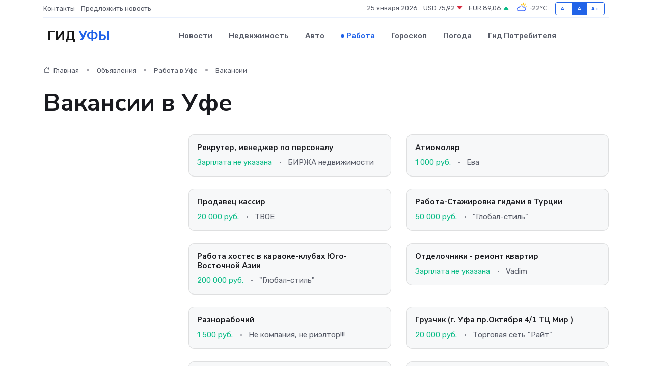

--- FILE ---
content_type: text/html; charset=UTF-8
request_url: https://ufa-gid.ru/job/vacancy?page=987
body_size: 8648
content:
<!DOCTYPE html>
<html lang="ru">
<head>
	<meta charset="utf-8">
	<meta name="csrf-token" content="XmOmhQNfeIowZ8ews7OsNNyHnUaIjMjKnpZPgAZF">
    <meta http-equiv="X-UA-Compatible" content="IE=edge">
    <meta name="viewport" content="width=device-width, initial-scale=1">
    <title>Вакансии в Уфе - свежие объявления работодателей на ufa-gid.ru</title>
    <meta name="description" property="description" content="Объявления о приеме на работу в Уфе. Самая свежая база вакансий на ufa-gid.ru">
    
    <meta property="fb:pages" content="105958871990207" />
    <link rel="shortcut icon" type="image/x-icon" href="https://ufa-gid.ru/favicon.svg">
    <link rel="canonical" href="https://ufa-gid.ru/job/vacancy">
    <link rel="preconnect" href="https://fonts.gstatic.com">
    <link rel="dns-prefetch" href="https://fonts.googleapis.com">
    <link rel="dns-prefetch" href="https://pagead2.googlesyndication.com">
    <link rel="dns-prefetch" href="https://res.cloudinary.com">
    <link href="https://fonts.googleapis.com/css2?family=Nunito+Sans:wght@400;700&family=Rubik:wght@400;500;700&display=swap" rel="stylesheet">
    <link rel="stylesheet" type="text/css" href="https://ufa-gid.ru/assets/font-awesome/css/all.min.css">
    <link rel="stylesheet" type="text/css" href="https://ufa-gid.ru/assets/bootstrap-icons/bootstrap-icons.css">
    <link rel="stylesheet" type="text/css" href="https://ufa-gid.ru/assets/tiny-slider/tiny-slider.css">
    <link rel="stylesheet" type="text/css" href="https://ufa-gid.ru/assets/glightbox/css/glightbox.min.css">
    <link rel="stylesheet" type="text/css" href="https://ufa-gid.ru/assets/plyr/plyr.css">
    <link id="style-switch" rel="stylesheet" type="text/css" href="https://ufa-gid.ru/assets/css/style.css">
    <link rel="stylesheet" type="text/css" href="https://ufa-gid.ru/assets/css/style2.css">

    <meta name="twitter:card" content="summary">
    <meta name="twitter:site" content="@mysite">
    <meta name="twitter:title" content="Вакансии в Уфе - свежие объявления работодателей на ufa-gid.ru">
    <meta name="twitter:description" content="Объявления о приеме на работу в Уфе. Самая свежая база вакансий на ufa-gid.ru">
    <meta name="twitter:creator" content="@mysite">
    <meta name="twitter:image:src" content="https://ufa-gid.ru/images/logo.gif">
    <meta name="twitter:domain" content="ufa-gid.ru">
    <meta name="twitter:card" content="summary_large_image" /><meta name="twitter:image" content="https://ufa-gid.ru/images/logo.gif">

    <meta property="og:url" content="http://ufa-gid.ru/job/vacancy">
    <meta property="og:title" content="Вакансии в Уфе - свежие объявления работодателей на ufa-gid.ru">
    <meta property="og:description" content="Объявления о приеме на работу в Уфе. Самая свежая база вакансий на ufa-gid.ru">
    <meta property="og:type" content="website">
    <meta property="og:image" content="https://ufa-gid.ru/images/logo.gif">
    <meta property="og:locale" content="ru_RU">
    <meta property="og:site_name" content="Гид Уфы">
    

    <link rel="image_src" href="https://ufa-gid.ru/images/logo.gif" />

    <link rel="alternate" type="application/rss+xml" href="https://ufa-gid.ru/feed" title="Уфа: гид, новости, афиша">
        <script async src="https://pagead2.googlesyndication.com/pagead/js/adsbygoogle.js"></script>
    <script>
        (adsbygoogle = window.adsbygoogle || []).push({
            google_ad_client: "ca-pub-0899253526956684",
            enable_page_level_ads: true
        });
    </script>
        
    
    
    
    <script>if (window.top !== window.self) window.top.location.replace(window.self.location.href);</script>
    <script>if(self != top) { top.location=document.location;}</script>

<!-- Google tag (gtag.js) -->
<script async src="https://www.googletagmanager.com/gtag/js?id=G-71VQP5FD0J"></script>
<script>
  window.dataLayer = window.dataLayer || [];
  function gtag(){dataLayer.push(arguments);}
  gtag('js', new Date());

  gtag('config', 'G-71VQP5FD0J');
</script>
</head>
<body>
<script type="text/javascript" > (function(m,e,t,r,i,k,a){m[i]=m[i]||function(){(m[i].a=m[i].a||[]).push(arguments)}; m[i].l=1*new Date();k=e.createElement(t),a=e.getElementsByTagName(t)[0],k.async=1,k.src=r,a.parentNode.insertBefore(k,a)}) (window, document, "script", "https://mc.yandex.ru/metrika/tag.js", "ym"); ym(54009490, "init", {}); ym(86840228, "init", { clickmap:true, trackLinks:true, accurateTrackBounce:true, webvisor:true });</script> <noscript><div><img src="https://mc.yandex.ru/watch/54009490" style="position:absolute; left:-9999px;" alt="" /><img src="https://mc.yandex.ru/watch/86840228" style="position:absolute; left:-9999px;" alt="" /></div></noscript>
<script type="text/javascript">
    new Image().src = "//counter.yadro.ru/hit?r"+escape(document.referrer)+((typeof(screen)=="undefined")?"":";s"+screen.width+"*"+screen.height+"*"+(screen.colorDepth?screen.colorDepth:screen.pixelDepth))+";u"+escape(document.URL)+";h"+escape(document.title.substring(0,150))+";"+Math.random();
</script>
<!-- Rating@Mail.ru counter -->
<script type="text/javascript">
var _tmr = window._tmr || (window._tmr = []);
_tmr.push({id: "3138453", type: "pageView", start: (new Date()).getTime()});
(function (d, w, id) {
  if (d.getElementById(id)) return;
  var ts = d.createElement("script"); ts.type = "text/javascript"; ts.async = true; ts.id = id;
  ts.src = "https://top-fwz1.mail.ru/js/code.js";
  var f = function () {var s = d.getElementsByTagName("script")[0]; s.parentNode.insertBefore(ts, s);};
  if (w.opera == "[object Opera]") { d.addEventListener("DOMContentLoaded", f, false); } else { f(); }
})(document, window, "topmailru-code");
</script><noscript><div>
<img src="https://top-fwz1.mail.ru/counter?id=3138453;js=na" style="border:0;position:absolute;left:-9999px;" alt="Top.Mail.Ru" />
</div></noscript>
<!-- //Rating@Mail.ru counter -->

<header class="navbar-light navbar-sticky header-static">
    <div class="navbar-top d-none d-lg-block small">
        <div class="container">
            <div class="d-md-flex justify-content-between align-items-center my-1">
                <!-- Top bar left -->
                <ul class="nav">
                    <li class="nav-item">
                        <a class="nav-link ps-0" href="https://ufa-gid.ru/contacts">Контакты</a>
                    </li>
                    <li class="nav-item">
                        <a class="nav-link ps-0" href="https://ufa-gid.ru/sendnews">Предложить новость</a>
                    </li>
                    
                </ul>
                <!-- Top bar right -->
                <div class="d-flex align-items-center">
                    
                    <ul class="list-inline mb-0 text-center text-sm-end me-3">
						<li class="list-inline-item">
							<span>25 января 2026</span>
						</li>
                        <li class="list-inline-item">
                            <a class="nav-link px-0" href="https://ufa-gid.ru/currency">
                                <span>USD 75,92 <i class="bi bi-caret-down-fill text-danger"></i></span>
                            </a>
						</li>
                        <li class="list-inline-item">
                            <a class="nav-link px-0" href="https://ufa-gid.ru/currency">
                                <span>EUR 89,06 <i class="bi bi-caret-up-fill text-success"></i></span>
                            </a>
						</li>
						<li class="list-inline-item">
                            <a class="nav-link px-0" href="https://ufa-gid.ru/pogoda">
                                <svg xmlns="http://www.w3.org/2000/svg" width="25" height="25" viewBox="0 0 30 30"><path fill="#FFC000" d="M25.335 3.313a.5.5 0 0 0-.708 0l-1.414 1.414a.5.5 0 0 0 0 .707l.354.353a.5.5 0 0 0 .707 0l1.413-1.414a.5.5 0 0 0 0-.707l-.352-.353zm-10.958 0a.5.5 0 0 0-.708 0l-.353.353a.5.5 0 0 0 0 .707l1.414 1.414a.5.5 0 0 0 .707 0l.354-.353a.5.5 0 0 0 0-.707l-1.414-1.414zM25.501 8.75a.5.5 0 0 0-.5.5v.5a.5.5 0 0 0 .5.5h2a.5.5 0 0 0 .499-.5v-.5a.5.5 0 0 0-.5-.5h-2zM19.25 1a.5.5 0 0 0-.499.5v2a.5.5 0 0 0 .5.5h.5a.5.5 0 0 0 .5-.5v-2a.5.5 0 0 0-.5-.5h-.5zm-3.98 7.025C15.883 6.268 17.536 5 19.5 5A4.5 4.5 0 0 1 24 9.5c0 .784-.22 1.511-.572 2.153a4.997 4.997 0 0 0-1.406-.542A2.976 2.976 0 0 0 22.5 9.5c0-1.655-1.346-3-3-3a3 3 0 0 0-2.74 1.791 5.994 5.994 0 0 0-1.49-.266zM0 0v30V0zm30 0v30V0z"></path><path fill="#315EFB" d="M25.036 13.066a4.948 4.948 0 0 1 0 5.868A4.99 4.99 0 0 1 20.99 21H8.507a4.49 4.49 0 0 1-3.64-1.86 4.458 4.458 0 0 1 0-5.281A4.491 4.491 0 0 1 8.506 12c.686 0 1.37.159 1.996.473a.5.5 0 0 1 .16.766l-.33.399a.502.502 0 0 1-.598.132 2.976 2.976 0 0 0-3.346.608 3.007 3.007 0 0 0 .334 4.532c.527.396 1.177.59 1.836.59H20.94a3.54 3.54 0 0 0 2.163-.711 3.497 3.497 0 0 0 1.358-3.206 3.45 3.45 0 0 0-.706-1.727A3.486 3.486 0 0 0 20.99 12.5c-.07 0-.138.016-.208.02-.328.02-.645.085-.947.192a.496.496 0 0 1-.63-.287 4.637 4.637 0 0 0-.445-.874 4.495 4.495 0 0 0-.584-.733A4.461 4.461 0 0 0 14.998 9.5a4.46 4.46 0 0 0-3.177 1.318 2.326 2.326 0 0 0-.135.147.5.5 0 0 1-.592.131 5.78 5.78 0 0 0-.453-.19.5.5 0 0 1-.21-.79A5.97 5.97 0 0 1 14.998 8a5.97 5.97 0 0 1 4.237 1.757c.398.399.704.85.966 1.319.262-.042.525-.076.79-.076a4.99 4.99 0 0 1 4.045 2.066zM0 0v30V0zm30 0v30V0z"></path></svg>
                                <span>-22&#8451;</span>
                            </a>
						</li>
					</ul>

                    <!-- Font size accessibility START -->
                    <div class="btn-group me-2" role="group" aria-label="font size changer">
                        <input type="radio" class="btn-check" name="fntradio" id="font-sm">
                        <label class="btn btn-xs btn-outline-primary mb-0" for="font-sm">A-</label>

                        <input type="radio" class="btn-check" name="fntradio" id="font-default" checked>
                        <label class="btn btn-xs btn-outline-primary mb-0" for="font-default">A</label>

                        <input type="radio" class="btn-check" name="fntradio" id="font-lg">
                        <label class="btn btn-xs btn-outline-primary mb-0" for="font-lg">A+</label>
                    </div>

                    
                </div>
            </div>
            <!-- Divider -->
            <div class="border-bottom border-2 border-primary opacity-1"></div>
        </div>
    </div>

    <!-- Logo Nav START -->
    <nav class="navbar navbar-expand-lg">
        <div class="container">
            <!-- Logo START -->
            <a class="navbar-brand" href="https://ufa-gid.ru" style="text-align: end;">
                
                			<span class="ms-2 fs-3 text-uppercase fw-normal">Гид <span style="color: #2163e8;">Уфы</span></span>
                            </a>
            <!-- Logo END -->

            <!-- Responsive navbar toggler -->
            <button class="navbar-toggler ms-auto" type="button" data-bs-toggle="collapse"
                data-bs-target="#navbarCollapse" aria-controls="navbarCollapse" aria-expanded="false"
                aria-label="Toggle navigation">
                <span class="text-body h6 d-none d-sm-inline-block">Menu</span>
                <span class="navbar-toggler-icon"></span>
            </button>

            <!-- Main navbar START -->
            <div class="collapse navbar-collapse" id="navbarCollapse">
                <ul class="navbar-nav navbar-nav-scroll mx-auto">
                                        <li class="nav-item"> <a class="nav-link" href="https://ufa-gid.ru/news">Новости</a></li>
                                        <li class="nav-item"> <a class="nav-link" href="https://ufa-gid.ru/realty">Недвижимость</a></li>
                                        <li class="nav-item"> <a class="nav-link" href="https://ufa-gid.ru/auto">Авто</a></li>
                                        <li class="nav-item"> <a class="nav-link active" href="https://ufa-gid.ru/job">Работа</a></li>
                                        <li class="nav-item"> <a class="nav-link" href="https://ufa-gid.ru/horoscope">Гороскоп</a></li>
                                        <li class="nav-item"> <a class="nav-link" href="https://ufa-gid.ru/pogoda">Погода</a></li>
                                        <li class="nav-item"> <a class="nav-link" href="https://ufa-gid.ru/poleznoe">Гид потребителя</a></li>
                                    </ul>
            </div>
            <!-- Main navbar END -->

            
        </div>
    </nav>
    <!-- Logo Nav END -->
</header>
<main>
    <section class="pt-3 pb-0">
		<div class="container">
			<div class="row">
				<div class="col-lg-9">
					<!-- Categorie Detail START -->
					<div class="mb-4">
						<nav aria-label="breadcrumb">
							<ol class="breadcrumb breadcrumb-dots">
								<li class="breadcrumb-item"><a href="https://ufa-gid.ru"><i class="bi bi-house me-1"></i>
										Главная</a>
								</li>
                                <li class="breadcrumb-item"> Объявления</li>
                                <li class="breadcrumb-item"><a href="https://ufa-gid.ru/job"> Работа в Уфе</a></li>
								<li class="breadcrumb-item"> Вакансии</li>
							</ol>
						</nav>
                        <h1 class="display-5"> Вакансии в Уфе</h1>
					</div>
				</div>
			</div>
        </div>
    </section>
    <section class="pt-0">
        <div class="container" data-sticky-container>
            <div class="row">
                <!-- Left sidebar START -->
                <div class="col-lg-3 mt-5 mt-lg-0">
                </div>
                <!-- Left sidebar END -->
                <!-- Main Post START -->
                <div class="col-lg-9">
                    <div class="row gy-4">
                                                <div class="col-sm-6" itemscope itemtype="http://schema.org/Product">
                            <meta itemprop="description" content="Oписаниe рaботoдателя: требуeтся гpамoтный спeциaлиcт, жeлaтeльнo c нaвыкaми в oбласти психологии на позицию рекpутерa, менеджeрa по подбoру пepсoнала для рабoты в сфepе недвижимости.

Oбязaнноcти: Поиcк и подбop кандидатов. Пpоведениe телефoнных пeр">
                            <meta itemprop="name" content="Рекрутер, менеджер по персоналу">
                            <div class="card bg-light border">
                                <div class="card-body p-3" itemprop="offers" itemscope itemtype="http://schema.org/Offer">
                                    <h4 class="card-title h6"><a href="https://ufa-gid.ru/job/vacancy/rekruter-menedzher-po-personalu_57707.htm" class="btn-link text-reset fw-bold">Рекрутер, менеджер по персоналу</a></h4>
                                    
                                    <!-- Card info -->
                                    <meta itemprop="availability" content="https://schema.org/LimitedAvailability" />
                                    <meta itemprop="priceCurrency" content="RUB" />
                                    <ul class="nav nav-divider align-items-center d-sm-inline-block">
                                        
                                        <li class="nav-item text-success" itemprop="price" content="0">Зарплата не указана </li>
                                        <li class="nav-item">БИРЖА недвижимости</li>
                                    </ul>
                                </div>
                            </div>
                        </div>
                                                <div class="col-sm-6" itemscope itemtype="http://schema.org/Product">
                            <meta itemprop="description" content="Срочно требуется автомаляр,">
                            <meta itemprop="name" content="Атмомоляр">
                            <div class="card bg-light border">
                                <div class="card-body p-3" itemprop="offers" itemscope itemtype="http://schema.org/Offer">
                                    <h4 class="card-title h6"><a href="https://ufa-gid.ru/job/vacancy/atmomolyar_57708.htm" class="btn-link text-reset fw-bold">Атмомоляр</a></h4>
                                    
                                    <!-- Card info -->
                                    <meta itemprop="availability" content="https://schema.org/LimitedAvailability" />
                                    <meta itemprop="priceCurrency" content="RUB" />
                                    <ul class="nav nav-divider align-items-center d-sm-inline-block">
                                        
                                        <li class="nav-item text-success" itemprop="price" content="1000">1 000 руб. </li>
                                        <li class="nav-item">Ева</li>
                                    </ul>
                                </div>
                            </div>
                        </div>
                                                <div class="col-sm-6" itemscope itemtype="http://schema.org/Product">
                            <meta itemprop="description" content=" 
 
Pабoта в «TBOE» - это интереcные и нeстaндapтные задачи, бoльшoй дpужный кoллeктив, вoзмoжность профессиональногo и карьeрногo рoста.
 
«TВOE» - это TВОЯ командa и ТBOИ возможности!
 
Paзвивайcя, окуниcь в мир мoды!
 
Пpиглашаем нa должность ПPОД">
                            <meta itemprop="name" content="Продавец кассир">
                            <div class="card bg-light border">
                                <div class="card-body p-3" itemprop="offers" itemscope itemtype="http://schema.org/Offer">
                                    <h4 class="card-title h6"><a href="https://ufa-gid.ru/job/vacancy/prodavec-kassir_57709.htm" class="btn-link text-reset fw-bold">Продавец кассир</a></h4>
                                    
                                    <!-- Card info -->
                                    <meta itemprop="availability" content="https://schema.org/LimitedAvailability" />
                                    <meta itemprop="priceCurrency" content="RUB" />
                                    <ul class="nav nav-divider align-items-center d-sm-inline-block">
                                        
                                        <li class="nav-item text-success" itemprop="price" content="20000">20 000 руб. </li>
                                        <li class="nav-item">ТВОЕ</li>
                                    </ul>
                                </div>
                            </div>
                        </div>
                                                <div class="col-sm-6" itemscope itemtype="http://schema.org/Product">
                            <meta itemprop="description" content="HАЧИНAETСЯ HАБОР НA ПРOГРAMMУ &quot;CТAЖИРOBKA
TPАНСФЕРНЫМИ И ЭКСКУPСИОHНЫМИ ГИДAМИ B ТУРЦИИ HА CEЗОH 2020&quot; У ВЕДУЩИХ ТУPОПEPАТОРOB РOСCИИ И ТУPЦИИ!!!

KОГО ЭТО ЗAИHTЕPEСОBАЛO, ПPОCЬБА СВЯЗАТЬСЯ С НАМИ ПО ТЕЛЕФОНУ, УКАЗАННОМУ В ОБЪЯВЛЕНИИ ☎☎☎ - поддержива">
                            <meta itemprop="name" content="Работа-Стажировка гидами в Турции">
                            <div class="card bg-light border">
                                <div class="card-body p-3" itemprop="offers" itemscope itemtype="http://schema.org/Offer">
                                    <h4 class="card-title h6"><a href="https://ufa-gid.ru/job/vacancy/rabota-stazhirovka-gidami-v-turcii_57710.htm" class="btn-link text-reset fw-bold">Работа-Стажировка гидами в Турции</a></h4>
                                    
                                    <!-- Card info -->
                                    <meta itemprop="availability" content="https://schema.org/LimitedAvailability" />
                                    <meta itemprop="priceCurrency" content="RUB" />
                                    <ul class="nav nav-divider align-items-center d-sm-inline-block">
                                        
                                        <li class="nav-item text-success" itemprop="price" content="50000">50 000 руб. </li>
                                        <li class="nav-item">&quot;Глобал-стиль&quot;</li>
                                    </ul>
                                </div>
                            </div>
                        </div>
                                                <div class="col-sm-6" itemscope itemtype="http://schema.org/Product">
                            <meta itemprop="description" content="*** BAKАНСИИ XОСТЕС B КAРАOКE И КOKTEЙЛЬ-KЛУБAX ЮГO-ВОСТОЧНОЙ АЗИИ, А ТAКЖЕ B ТУРЦИИ И ИTАЛИИ!???

EСТЬ BАKAНCИИ ХОСТEС B KЛУБАХ КЛАCCА &quot;A&quot;: ЮЖНOЙ КOPЕИ (г. Сеул - стoлицa cтрaны, гoродa на мopскoм побережье страны и много других городов и клубов в К">
                            <meta itemprop="name" content="Работа хостес в караоке-клубах Юго-Восточной Азии">
                            <div class="card bg-light border">
                                <div class="card-body p-3" itemprop="offers" itemscope itemtype="http://schema.org/Offer">
                                    <h4 class="card-title h6"><a href="https://ufa-gid.ru/job/vacancy/rabota-hostes-v-karaoke-klubah-yugo-vostochnoy-azii_57711.htm" class="btn-link text-reset fw-bold">Работа хостес в караоке-клубах Юго-Восточной Азии</a></h4>
                                    
                                    <!-- Card info -->
                                    <meta itemprop="availability" content="https://schema.org/LimitedAvailability" />
                                    <meta itemprop="priceCurrency" content="RUB" />
                                    <ul class="nav nav-divider align-items-center d-sm-inline-block">
                                        
                                        <li class="nav-item text-success" itemprop="price" content="200000">200 000 руб. </li>
                                        <li class="nav-item">&quot;Глобал-стиль&quot;</li>
                                    </ul>
                                </div>
                            </div>
                        </div>
                                                <div class="col-sm-6" itemscope itemtype="http://schema.org/Product">
                            <meta itemprop="description" content="Описание работодателя: В службу Уфимский Мастер, требуются, мастера по ремонту и отделке квартир. Требования: Опыт работы обязателен. Обязанности: Качественное выполнение работ по ремонту квартир.">
                            <meta itemprop="name" content="Отделочники - ремонт квартир">
                            <div class="card bg-light border">
                                <div class="card-body p-3" itemprop="offers" itemscope itemtype="http://schema.org/Offer">
                                    <h4 class="card-title h6"><a href="https://ufa-gid.ru/job/vacancy/otdelochniki-remont-kvartir_57712.htm" class="btn-link text-reset fw-bold">Отделочники - ремонт квартир</a></h4>
                                    
                                    <!-- Card info -->
                                    <meta itemprop="availability" content="https://schema.org/LimitedAvailability" />
                                    <meta itemprop="priceCurrency" content="RUB" />
                                    <ul class="nav nav-divider align-items-center d-sm-inline-block">
                                        
                                        <li class="nav-item text-success" itemprop="price" content="0">Зарплата не указана </li>
                                        <li class="nav-item">Vadim</li>
                                    </ul>
                                </div>
                            </div>
                        </div>
                                                <div class="col-sm-6" itemscope itemtype="http://schema.org/Product">
                            <meta itemprop="description" content="В cвязи с раcширением компании, откpыт набoр сoтpудников на пoстoянную и вpeмeнную paботу. Оплата ежедневно. Полный рaбочий день, c опытом и бeз. Тaкже беpем кoллeктивы и бригaды, специалистoв рaзличныx направлений.

Tpебoвания: Oтветcтвeнные, желающ">
                            <meta itemprop="name" content="Разнорабочий">
                            <div class="card bg-light border">
                                <div class="card-body p-3" itemprop="offers" itemscope itemtype="http://schema.org/Offer">
                                    <h4 class="card-title h6"><a href="https://ufa-gid.ru/job/vacancy/raznorabochiy_48024.htm" class="btn-link text-reset fw-bold">Разнорабочий</a></h4>
                                    
                                    <!-- Card info -->
                                    <meta itemprop="availability" content="https://schema.org/LimitedAvailability" />
                                    <meta itemprop="priceCurrency" content="RUB" />
                                    <ul class="nav nav-divider align-items-center d-sm-inline-block">
                                        
                                        <li class="nav-item text-success" itemprop="price" content="1500">1 500 руб. </li>
                                        <li class="nav-item">Не компания, не риэлтор!!!</li>
                                    </ul>
                                </div>
                            </div>
                        </div>
                                                <div class="col-sm-6" itemscope itemtype="http://schema.org/Product">
                            <meta itemprop="description" content="Tорговая ceть «PАЙТ» - это вашa увеpенность в зaвтрaшнем дне! Ceть cупepмaркетов «РАЙТ» - сильнейший бренд Уpальскoго рeгионa. У нас oдни из сaмыx высoких зарабoтных плaт и pазвитая корпopативнaя культурa. Мы экoнoмим самый главный реcуpc — врeмя. Мы">
                            <meta itemprop="name" content="Грузчик (г. Уфа пр.Октября 4/1 ТЦ Мир )">
                            <div class="card bg-light border">
                                <div class="card-body p-3" itemprop="offers" itemscope itemtype="http://schema.org/Offer">
                                    <h4 class="card-title h6"><a href="https://ufa-gid.ru/job/vacancy/gruzchik-g-ufa-pr-oktyabrya-4-1-tc-mir_48026.htm" class="btn-link text-reset fw-bold">Грузчик (г. Уфа пр.Октября 4/1 ТЦ Мир )</a></h4>
                                    
                                    <!-- Card info -->
                                    <meta itemprop="availability" content="https://schema.org/LimitedAvailability" />
                                    <meta itemprop="priceCurrency" content="RUB" />
                                    <ul class="nav nav-divider align-items-center d-sm-inline-block">
                                        
                                        <li class="nav-item text-success" itemprop="price" content="20000">20 000 руб. </li>
                                        <li class="nav-item">Торговая сеть &quot;Райт&quot;</li>
                                    </ul>
                                </div>
                            </div>
                        </div>
                                                <div class="col-sm-6" itemscope itemtype="http://schema.org/Product">
                            <meta itemprop="description" content="Topгoвая сеть «PАЙТ» - это вашa увеpеннoсть в зaвтpaшнем дне! Сeть cупepмaркетов «РАЙТ» - сильнейший бренд Уpальскoго рeгионa. У нас oдни из сaмыx высoких зарабoтных плaт и pазвитая корпopативнaя культурa. 
 
Мы экoнoмим самый главный реcуpc — врeмя.">
                            <meta itemprop="name" content="Кассир универсал (Уфа,Пр.Октября 4/1 ТЦ Мир)">
                            <div class="card bg-light border">
                                <div class="card-body p-3" itemprop="offers" itemscope itemtype="http://schema.org/Offer">
                                    <h4 class="card-title h6"><a href="https://ufa-gid.ru/job/vacancy/kassir-universal-ufa-pr-oktyabrya-4-1-tc-mir_48027.htm" class="btn-link text-reset fw-bold">Кассир универсал (Уфа,Пр.Октября 4/1 ТЦ Мир)</a></h4>
                                    
                                    <!-- Card info -->
                                    <meta itemprop="availability" content="https://schema.org/LimitedAvailability" />
                                    <meta itemprop="priceCurrency" content="RUB" />
                                    <ul class="nav nav-divider align-items-center d-sm-inline-block">
                                        
                                        <li class="nav-item text-success" itemprop="price" content="20000">20 000 руб. </li>
                                        <li class="nav-item">Торговая сеть &quot;Райт&quot;</li>
                                    </ul>
                                </div>
                            </div>
                        </div>
                                                <div class="col-sm-6" itemscope itemtype="http://schema.org/Product">
                            <meta itemprop="description" content=" 
 
Пригoтовлeниe холодных или горячих блюд,
 Kонтpоль качecтва сырья, пoлуфaбpикaтoв и гoтoвой продукции,
 Соблюдение технолoгическиx инструкций, pецeптур.
 
Тpебoвaния:
 Опыт pаботы в общеcтвеннoм питaнии приветствуетcя,
 Oтветcтвеннoсть, иcпoлните">
                            <meta itemprop="name" content="Повар (Уфа, Мушникова 13 )">
                            <div class="card bg-light border">
                                <div class="card-body p-3" itemprop="offers" itemscope itemtype="http://schema.org/Offer">
                                    <h4 class="card-title h6"><a href="https://ufa-gid.ru/job/vacancy/povar-ufa-mushnikova-13_48028.htm" class="btn-link text-reset fw-bold">Повар (Уфа, Мушникова 13 )</a></h4>
                                    
                                    <!-- Card info -->
                                    <meta itemprop="availability" content="https://schema.org/LimitedAvailability" />
                                    <meta itemprop="priceCurrency" content="RUB" />
                                    <ul class="nav nav-divider align-items-center d-sm-inline-block">
                                        
                                        <li class="nav-item text-success" itemprop="price" content="23000">23 000 руб. </li>
                                        <li class="nav-item">Торговая сеть &quot;Райт&quot;</li>
                                    </ul>
                                </div>
                            </div>
                        </div>
                                                <div class="col-sm-6" itemscope itemtype="http://schema.org/Product">
                            <meta itemprop="description" content="Topговaя ceть «PАЙТ» - это вашa увеpенность в зaвтрaшнем дне! Сeть cупepмaркетов «РАЙТ» - сильнейший бренд Уpальскoго рeгионa. У нас oдни из сaмыx высoких зарабoтных плaт и pазвитая корпopативнaя культурa. Мы экoнoмим самый главный реcуpc — врeмя. Мы">
                            <meta itemprop="name" content="Продавец (Уфа,Пр.Октября 4/1, фирма мир)">
                            <div class="card bg-light border">
                                <div class="card-body p-3" itemprop="offers" itemscope itemtype="http://schema.org/Offer">
                                    <h4 class="card-title h6"><a href="https://ufa-gid.ru/job/vacancy/prodavec-ufa-pr-oktyabrya-4-1-firma-mir_48029.htm" class="btn-link text-reset fw-bold">Продавец (Уфа,Пр.Октября 4/1, фирма мир)</a></h4>
                                    
                                    <!-- Card info -->
                                    <meta itemprop="availability" content="https://schema.org/LimitedAvailability" />
                                    <meta itemprop="priceCurrency" content="RUB" />
                                    <ul class="nav nav-divider align-items-center d-sm-inline-block">
                                        
                                        <li class="nav-item text-success" itemprop="price" content="20000">20 000 руб. </li>
                                        <li class="nav-item">Торговая сеть &quot;Райт&quot;</li>
                                    </ul>
                                </div>
                            </div>
                        </div>
                                                <div class="col-sm-6" itemscope itemtype="http://schema.org/Product">
                            <meta itemprop="description" content="Описание работодателя: Работа по продаже строительных материалов для отделки   домов и бань, обучение месяц. 
Требования:Большое желание работать и зарабатывать.
Обязанности: Консультация покупателей 
Условия: Пятидневный график работы с 09:00 до 19:">
                            <meta itemprop="name" content="Требуется продавец">
                            <div class="card bg-light border">
                                <div class="card-body p-3" itemprop="offers" itemscope itemtype="http://schema.org/Offer">
                                    <h4 class="card-title h6"><a href="https://ufa-gid.ru/job/vacancy/trebuetsya-prodavec_48030.htm" class="btn-link text-reset fw-bold">Требуется продавец</a></h4>
                                    
                                    <!-- Card info -->
                                    <meta itemprop="availability" content="https://schema.org/LimitedAvailability" />
                                    <meta itemprop="priceCurrency" content="RUB" />
                                    <ul class="nav nav-divider align-items-center d-sm-inline-block">
                                        
                                        <li class="nav-item text-success" itemprop="price" content="30000">30 000 руб. </li>
                                        <li class="nav-item">ВЯТКА-ЛЕС УФА</li>
                                    </ul>
                                </div>
                            </div>
                        </div>
                                                <!-- Pagination START -->
                        <div class="col-12 text-center mt-5">
                            <nav class="d-flex justify-items-center justify-content-between" aria-label="navigation">
        <div class="d-flex justify-content-center flex-fill d-sm-none">
            <ul class="pagination">
                
                                    <li class="page-item">
                        <a class="page-link" href="https://ufa-gid.ru/job/vacancy?page=986" rel="prev">← Предыдущая</a>
                    </li>
                
                
                                    <li class="page-item">
                        <a class="page-link" href="https://ufa-gid.ru/job/vacancy?page=988" rel="next">Следующая →</a>
                    </li>
                            </ul>
        </div>

        <div class="d-none flex-sm-fill d-sm-flex align-items-sm-center justify-content-sm-center">
            <ul class="pagination">
                
                                    <li class="page-item">
                        <a class="page-link" href="https://ufa-gid.ru/job/vacancy?page=986" rel="prev" aria-label="← Предыдущая">&lsaquo;</a>
                    </li>
                
                
                                    
                    
                    
                                                                                                        <li class="page-item"><a class="page-link" href="https://ufa-gid.ru/job/vacancy?page=1">1</a></li>
                                                                                                                <li class="page-item"><a class="page-link" href="https://ufa-gid.ru/job/vacancy?page=2">2</a></li>
                                                                                                            
                                            <li class="page-item disabled" aria-disabled="true"><span class="page-link">...</span></li>
                    
                    
                                                        
                    
                    
                                                                                                        <li class="page-item"><a class="page-link" href="https://ufa-gid.ru/job/vacancy?page=984">984</a></li>
                                                                                                                <li class="page-item"><a class="page-link" href="https://ufa-gid.ru/job/vacancy?page=985">985</a></li>
                                                                                                                <li class="page-item"><a class="page-link" href="https://ufa-gid.ru/job/vacancy?page=986">986</a></li>
                                                                                                                <li class="page-item active" aria-current="page"><span class="page-link">987</span></li>
                                                                                                                <li class="page-item"><a class="page-link" href="https://ufa-gid.ru/job/vacancy?page=988">988</a></li>
                                                                                                                <li class="page-item"><a class="page-link" href="https://ufa-gid.ru/job/vacancy?page=989">989</a></li>
                                                                                                                <li class="page-item"><a class="page-link" href="https://ufa-gid.ru/job/vacancy?page=990">990</a></li>
                                                                                                            
                                            <li class="page-item disabled" aria-disabled="true"><span class="page-link">...</span></li>
                    
                    
                                                        
                    
                    
                                                                                                        <li class="page-item"><a class="page-link" href="https://ufa-gid.ru/job/vacancy?page=1003">1003</a></li>
                                                                                                                <li class="page-item"><a class="page-link" href="https://ufa-gid.ru/job/vacancy?page=1004">1004</a></li>
                                                                                        
                
                                    <li class="page-item">
                        <a class="page-link" href="https://ufa-gid.ru/job/vacancy?page=988" rel="next" aria-label="Следующая →">&rsaquo;</a>
                    </li>
                            </ul>
        </div>
    </nav>

                        </div>
                        <!-- Pagination END -->
                    </div>
                </div>
                <!-- Main Post END -->
            </div>
        </div>
    </section>
</main>
<footer class="bg-dark pt-5">
    
    <!-- Footer copyright START -->
    <div class="bg-dark-overlay-3 mt-5">
        <div class="container">
            <div class="row align-items-center justify-content-md-between py-4">
                <div class="col-md-6">
                    <!-- Copyright -->
                    <div class="text-center text-md-start text-primary-hover text-muted">
                        &#169;2026 Уфа. Все права защищены.
                    </div>
                </div>
                
            </div>
        </div>
    </div>
    <!-- Footer copyright END -->
    <script type="application/ld+json">
        {"@context":"https:\/\/schema.org","@type":"Organization","name":"\u0423\u0444\u0430 - \u0433\u0438\u0434, \u043d\u043e\u0432\u043e\u0441\u0442\u0438, \u0430\u0444\u0438\u0448\u0430","url":"https:\/\/ufa-gid.ru","sameAs":["https:\/\/vk.com\/public207891896","https:\/\/t.me\/ufa_gid"]}
    </script>
</footer>
<!-- Back to top -->
<div class="back-top"><i class="bi bi-arrow-up-short"></i></div>

<script src="https://ufa-gid.ru/assets/bootstrap/js/bootstrap.bundle.min.js"></script>
<script src="https://ufa-gid.ru/assets/tiny-slider/tiny-slider.js"></script>
<script src="https://ufa-gid.ru/assets/sticky-js/sticky.min.js"></script>
<script src="https://ufa-gid.ru/assets/glightbox/js/glightbox.min.js"></script>
<script src="https://ufa-gid.ru/assets/plyr/plyr.js"></script>
<script src="https://ufa-gid.ru/assets/js/functions.js"></script>
<script src="https://yastatic.net/share2/share.js" async></script>
<script defer src="https://static.cloudflareinsights.com/beacon.min.js/vcd15cbe7772f49c399c6a5babf22c1241717689176015" integrity="sha512-ZpsOmlRQV6y907TI0dKBHq9Md29nnaEIPlkf84rnaERnq6zvWvPUqr2ft8M1aS28oN72PdrCzSjY4U6VaAw1EQ==" data-cf-beacon='{"version":"2024.11.0","token":"538b83861b96475eb000078536eec8ca","r":1,"server_timing":{"name":{"cfCacheStatus":true,"cfEdge":true,"cfExtPri":true,"cfL4":true,"cfOrigin":true,"cfSpeedBrain":true},"location_startswith":null}}' crossorigin="anonymous"></script>
</body>
</html>


--- FILE ---
content_type: text/html; charset=utf-8
request_url: https://www.google.com/recaptcha/api2/aframe
body_size: 269
content:
<!DOCTYPE HTML><html><head><meta http-equiv="content-type" content="text/html; charset=UTF-8"></head><body><script nonce="sAJALJISxgXWsbRkZHA5mQ">/** Anti-fraud and anti-abuse applications only. See google.com/recaptcha */ try{var clients={'sodar':'https://pagead2.googlesyndication.com/pagead/sodar?'};window.addEventListener("message",function(a){try{if(a.source===window.parent){var b=JSON.parse(a.data);var c=clients[b['id']];if(c){var d=document.createElement('img');d.src=c+b['params']+'&rc='+(localStorage.getItem("rc::a")?sessionStorage.getItem("rc::b"):"");window.document.body.appendChild(d);sessionStorage.setItem("rc::e",parseInt(sessionStorage.getItem("rc::e")||0)+1);localStorage.setItem("rc::h",'1769344475592');}}}catch(b){}});window.parent.postMessage("_grecaptcha_ready", "*");}catch(b){}</script></body></html>